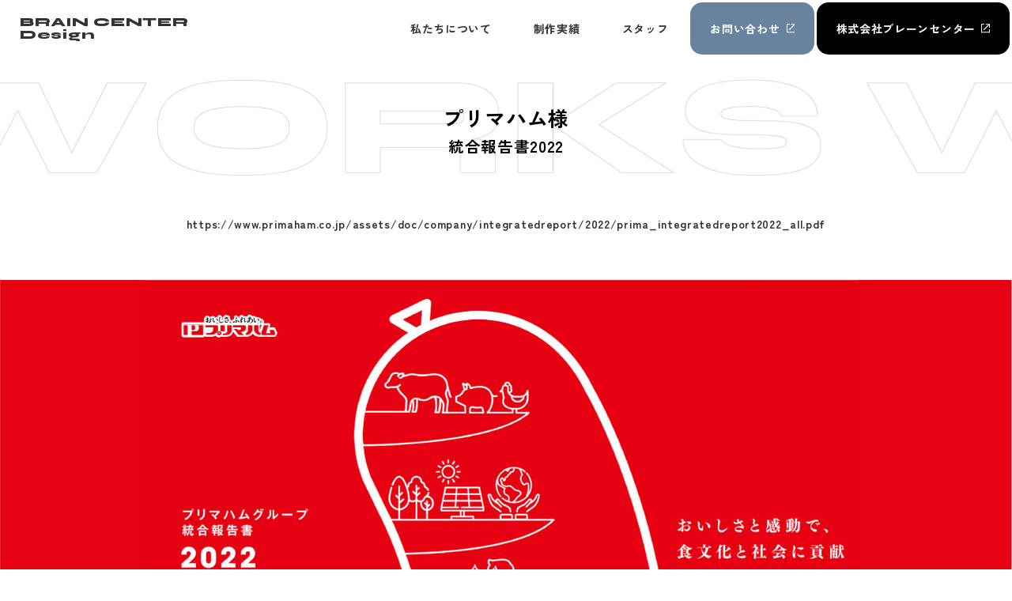

--- FILE ---
content_type: text/html; charset=utf-8
request_url: https://design.braincenter.co.jp/2022/12/16/post-55.html
body_size: 3696
content:
<!DOCTYPE html>
<html lang="ja" itemscope itemtype="http://schema.org/WebPage">
<head>
<meta charset="UTF-8">
<title>プリマハム様 統合報告書2022 | BRAIN CENTER Design</title>
<meta name="description" content="プリマハム様の統合報告書2022をデザインしました">
<meta name="keywords" content="">
<meta name="viewport" content="width=device-width,initial-scale=1">
<meta http-equiv="X-UA-Compatible" content="IE=edge">
<link rel="shortcut icon" href="https://design.braincenter.co.jp/images/favicon.ico">
<link rel="apple-touch-icon" sizes="180x180" href="/images/apple-touch-icon.png">
<link rel="start" href="https://design.braincenter.co.jp/">
<link rel="canonical" href="https://design.braincenter.co.jp/2022/12/16/post-55.html" />
<!-- Open Graph Protocol -->
<meta property="og:type" content="article">
<meta property="og:locale" content="ja_JP">
<meta property="og:title" content="プリマハム様 | BRAIN CENTER Design">
<meta property="og:url" content="https://design.braincenter.co.jp/2022/12/16/post-55.html">
<meta property="og:description" content="プリマハム様の統合報告書2022をデザインしました">
<meta property="og:site_name" content="BRAIN CENTER Design">
<meta property="og:image" content="https://design.braincenter.co.jp/.assets/thumbnail/prima_report2022_01-1200wi.jpg">
<meta name="twitter:card" content="summary_large_image">
<meta name="twitter:site" content="@">
<meta name="twitter:title" content="プリマハム様">
<meta name="twitter:description" content="プリマハム様の統合報告書2022をデザインしました">
<meta name="twitter:image" content="https://design.braincenter.co.jp/.assets/thumbnail/prima_report2022_01-1200wi.jpg">

<!-- Microdata -->
<meta itemprop="description" content="プリマハム様の統合報告書2022をデザインしました">
<link itemprop="url" href="https://design.braincenter.co.jp/2022/12/16/post-55.html">
<link itemprop="image" href="https://design.braincenter.co.jp/.assets/thumbnail/prima_report2022_01-1200wi.jpg">
<link itemprop="image" href="https://design.braincenter.co.jp/images/ogimage.jpg">
<link rel="stylesheet" type="text/css" href="//cdnjs.cloudflare.com/ajax/libs/meyer-reset/2.0/reset.css">
<link rel="stylesheet" href="/shared/css/common.css">
<link rel="stylesheet" href="/shared/css/contents_module.css">
<link rel="stylesheet" href="/shared/css/header.css">
<link rel="stylesheet" href="/shared/css/footer.css">
<!-- Google Tag Manager -->
<script>(function(w,d,s,l,i){w[l]=w[l]||[];w[l].push({'gtm.start':
new Date().getTime(),event:'gtm.js'});var f=d.getElementsByTagName(s)[0],
j=d.createElement(s),dl=l!='dataLayer'?'&l='+l:'';j.async=true;j.src=
'https://www.googletagmanager.com/gtm.js?id='+i+dl;f.parentNode.insertBefore(j,f);
})(window,document,'script','dataLayer','GTM-PKSMMKT');</script>
<!-- End Google Tag Manager -->
<script>
/*=============================================================
 footer copyright
=============================================================*/
function xSetThisYear(){
	myDate = new Date();
	myYear = myDate.getFullYear();
	document.write(""+myYear);
}
</script>

<link rel="stylesheet" href="/css/work_.css">
</head>
<body class="workDetail">
<div id="fb-root"></div>
<script async defer crossorigin="anonymous" src="https://connect.facebook.net/ja_JP/sdk.js#xfbml=1&version=v9.0" nonce="T6PV9StE"></script>
<header id="top-head">
    <div class="inner">
        <div id="mobile-head">
            <p class="logo"><a href="/">BRAIN CENTER <br>Design</a></p>
            <div id="nav-toggle">
                <div>
                    <span></span>
                    <span></span>
                </div>
            </div>
        </div>
        <nav id="global-nav">
            <ul>
                <li><a href="/aboutus.html"><span data-text="私たちについて">私たちについて</span></a></li>
                <li><a href="/list.html"><span data-text="制作実績">制作実績</span></a></li>
                <li><a href="/staff/"><span data-text="スタッフ">スタッフ</span></a></li>
                <li><a href="https://www.braincenter.co.jp/contact/contact.html" target="_blank"><span data-text="お問い合わせ">お問い合わせ</span></a></li>
                <li><a href="https://www.braincenter.co.jp/" target="_blank"><span data-text="株式会社ブレーンセンター">株式会社ブレーンセンター</span></a></li>
            </ul>
        </nav>
    </div>
</header>

  <section class="UL-mainArea wysiwyg">
    <div class="pages__header">
    	<h1 class="ttl_works"><em class="eachTextAnime">プリマハム様</em><em class="eachTextAnime">統合報告書2022</em>
	 	</h1>
  	</div>
    <div class="mt-container">
            <div class="entry__text">
        	        <p><a title="https://www.primaham.co.jp/assets/doc/company/integratedreport/2022/prima_integratedreport2022_all.pdf" href="https://www.primaham.co.jp/assets/doc/company/integratedreport/2022/prima_integratedreport2022_all.pdf" target="_blank" rel="noopener">https://www.primaham.co.jp/assets/doc/company/integratedreport/2022/prima_integratedreport2022_all.pdf</a></p><p class="mt-be-image"><img src="https://design.braincenter.co.jp/.assets/prima_report2022_01.jpg" alt="" width="1280" height="650" class="asset asset-image" style="max-width:100%;height:auto;display:block"/></p><p class="mt-be-image"><img src="https://design.braincenter.co.jp/.assets/prima_report2022_02.jpg" alt="" width="1280" height="650" class="asset asset-image" style="max-width:100%;height:auto;display:block"/></p><p class="mt-be-image"><img src="https://design.braincenter.co.jp/.assets/prima_report2022_03.jpg" alt="" width="1280" height="631" class="asset asset-image" style="max-width:100%;height:auto;display:block"/></p><p class="mt-be-image"><img src="https://design.braincenter.co.jp/.assets/prima_report2022_04.jpg" alt="" width="1280" height="631" class="asset asset-image" style="max-width:100%;height:auto;display:block"/></p><p class="mt-be-image"><img src="https://design.braincenter.co.jp/.assets/prima_report2022_05.jpg" alt="" width="1280" height="631" class="asset asset-image" style="max-width:100%;height:auto;display:block"/></p><p class="mt-be-image"><img src="https://design.braincenter.co.jp/.assets/prima_report2022_06.jpg" alt="" width="1280" height="631" class="asset asset-image" style="max-width:100%;height:auto;display:block"/></p><p style="text-align: center;">印刷はせず、WebサイトのみにPDFを掲載する前提だったため、 <br>画面で見やすいよう、大胆でメリハリのあるデザインを意識しました。 <br>また、全体にわたってイラストを使用することで親しみやすい印象にしました。</p>
        
    <div class="fb-like-Btn">
		<iframe src="https://www.facebook.com/plugins/like.php?href=https%3A%2F%2Fdesign.braincenter.co.jp%2F2022%2F12%2Fpost-57.html&width=450&layout=standard&action=like&size=small&share=false&height=35&appId" width="330" height="35" style="border:none;overflow:hidden" scrolling="no" frameborder="0" allowfullscreen="true" allow="autoplay; clipboard-write; encrypted-media; picture-in-picture; web-share"></iframe>
	</div>
    <div class="sharebtns">
			<span>Share on </span>
			<div class="sharebtns_list">
			<a href="https://twitter.com/share?url=https://design.braincenter.co.jp/2022/12/16/post-55.html" rel="nofollow" target="_blank"><img src="/images/icon_tw-new.png" alt="Twitterでシェア"></a>
			<a data-pin-do="buttonPin" href="https://www.pinterest.com/pin/create/button/?url=https://design.braincenter.co.jp/2022/12/16/post-55.html" data-pin-custom="true" target="_blank"><img src="/images/icon_pin-new.png" alt="pintarestでシェア"></a>	
			<a href="https://note.com/intent/post?url=https://design.braincenter.co.jp/2022/12/16/post-55.html" target="_blank" rel="noopener"><img src="/images/icon_note-new.png" alt="noteで書く"></a>
			<a href="http://www.facebook.com/share.php?u=https://design.braincenter.co.jp/2022/12/16/post-55.html" rel="nofollow" target="_blank"><img src="/images/icon_fb-new.png" alt="facebookでシェア"></a>
			</div>
		</div>
    </div>
  </section>
<aside>
	<div class="mt-container">
		<h2>同じジャンルの実績を見る</h2>
		<div class="toList"><a href="/list.html">実績一覧へ</a></div>
		
            <ul class="entryList__card">
            <li class="entryList__textWrap"><a href="https://design.braincenter.co.jp/2025/08/22/post-70.html">
          <div class="workImg"><div><img src="https://design.braincenter.co.jp/.assets/_nissin_sus_web_2025_top.jpg" alt=""><span class="more">詳しく見る</span></div></div>          <span class="title">日清食品ホールディングス株式会社様<br>サステナビリティサイト</span>
          
		          </a></li>
                <li class="entryList__textWrap"><a href="https://design.braincenter.co.jp/2024/12/26/post-69.html">
          <div class="workImg"><div><img src="https://design.braincenter.co.jp/.assets/netone_top-min.jpg" alt=""><span class="more">詳しく見る</span></div></div>          <span class="title">ネットワンシステムズ株式会社様<br>統合報告書／サステナビリティ報告書</span>
          
		          </a></li>
                <li class="entryList__textWrap"><a href="https://design.braincenter.co.jp/2024/12/24/post-68.html">
          <div class="workImg"><div><img src="https://design.braincenter.co.jp/.assets/sapporo_sus_2024_top-min.jpg" alt=""><span class="more">詳しく見る</span></div></div>          <span class="title">サッポロホールディングス株式会社様<br>サステナビリティブック 2024</span>
          
		          </a></li>
                <li class="entryList__textWrap"><a href="https://design.braincenter.co.jp/2024/11/28/post-67.html">
          <div class="workImg"><div><img src="https://design.braincenter.co.jp/.assets/woks_nissin_main-min.jpg" alt=""><span class="more">詳しく見る</span></div></div>          <span class="title"> 株式会社 日新様<br>コーポレートサイト</span>
          
		          </a></li>
            </ul>
        </div>
</aside>

<footer id="footer">
	<p id="pageTop"><a href="#">ページトップ</a></p>
	<section id="footerLink">
    <ul>
        <li><a href="/aboutus.html">私たちについて</a></li>
        <li><a href="/list.html">制作実績</a></li>
        <li><a href="/staff/">スタッフ</a></li>
        <li><a href="https://saiyo.braincenter.co.jp/" target="_blank">採用情報</a></li>
    </ul>
    <div class="ttl_contact"><a href="https://www.braincenter.co.jp/contact/contact.html" target="_blank"><span>Contact</span>お気軽にご相談ください</a></div>
    <ul>
        <li><a href="https://www.wantedly.com/companies/company_6292277" target="_blank">Wantedly</a></li>
        <li><a href="https://www.braincenter.co.jp/" target="_blank">株式会社ブレーンセンター</a></li>
    </ul>
	</section><!--/#sec03-->
    <p id="footerCopy">&copy; BRAIN CENTER INC.</p>
</footer>
<script src="https://ajax.googleapis.com/ajax/libs/jquery/3.6.0/jquery.min.js"></script>
<script src="/shared/js/common.js"></script>

<script>
$(document).ready(function(){
    TweenMax.staggerFromTo(".entry__title", 1 , {transform: "translateY(50px)",opacity:0}, {ease: Power4.easeOut,transform: "translateY(0)",opacity:1}, 0.2 );
	TweenMax.staggerFromTo(".entry__text>*", 1 , {transform: "translateY(50px)",opacity:0}, {ease: Power4.easeOut,transform: "translateY(0)",opacity:1, delay: 0.5}, 0.2 );
});
</script>
</body>
</html>


--- FILE ---
content_type: text/css
request_url: https://design.braincenter.co.jp/shared/css/common.css
body_size: 615
content:
@charset "utf-8";
/* CSS Document */

/* reset style
-------------------------------------------------------------*/
*{padding:0;margin:0;}
*,
*::before,
*::after{box-sizing: border-box;}
html{-webkit-text-size-adjust:100%; height:100%;}
body{-webkit-font-smoothing: antialiased; height:100%;}
section,article,aside,hgroup,header,footer,nav,figure,figcaption,summary{display:block;}
article{line-height:1.5;}

ol,ul,dl,li,dt,dd{list-style:none;}
img, picture, video, canvas, svg {display:block; max-width:100%; vertical-align:top; height:auto; border:none;}

h1,h2,h3,h4,h5,h6{font-size:100%; overflow-wrap: break-word;}
p{overflow-wrap: break-word;}

sup,sub{height:0;line-height:1; vertical-align:baseline; margin:0 1px; position:relative;}
sup{bottom:0.7ex;}
sub{top:0.1ex;}
table, th, td{border-collapse: collapse;}
input, button, textarea, select {font: inherit;}

a{display: block;}



body{
    color:#333333;
    font:normal normal 15px/1 "ヒラギノ角ゴ ProN", "Hiragino Kaku Gothic ProN", heisei-kaku-gothic-std, 'Noto Sans JP', sans-serif;
    font-feature-settings:"pwid";
    letter-spacing:0.05em;
    background:#242C2C;
    text-align:left;
}
/* rest
------------------------------------------------------------ */
.clearfix:after {
    content: "";
	display: block;
    clear: both;
}
.clearfix:before {
    content: "";
    display: block;
    clear: both;
}
.clearfix {
    display: block;
}

--- FILE ---
content_type: text/css
request_url: https://design.braincenter.co.jp/shared/css/contents_module.css
body_size: 6586
content:
@charset "utf-8";
/* CSS Document */

@import url('https://fonts.googleapis.com/css2?family=Syne:wght@800&family=Zen+Kaku+Gothic+New:wght@700&display=swap');

/*=====================================================================
 setting
=====================================================================*/
:root {
    --primary-color: #000;
	--colorNormal: #333;
	--fontSyne: 'Syne', sans-serif;
	--fontZenKakuGothic: 'Zen Kaku Gothic New', sans-serif;
	--fontBold: 800;
	--ttlMarginTop:70px;
	--marginTop:60px;
	--mAuto: 0 auto;
	--bdrGray: #ebebeb;
	--bdrDarkGray: #c8c8c8;
	--bgColor01: #f4f3ea;
	--fontSizeVariable: calc(24px + ((1vw - 0.768rem) * 0.63291)); /* 1400/28 - 768/24 */
	--iconArrow: url("/shared/img/icon_arrow.png") no-repeat;
	--iconArrow-w: url("/shared/img/icon_arrow_w.png") no-repeat;
	--iconBlank: url("/shared/img/icon_blank.png") no-repeat;
	--iconPdf: url("/shared/img/icon_pdf.png") no-repeat;
	--iconDl: url("/shared/img/icon_dl.png") no-repeat;
	--iconTableArw: url(/shared/img/icon_table-arw.png) no-repeat;
}

/*=====================================================================
 base
=====================================================================*/
html {
    font-size: 62.5%;
}
body{
    color: var(--colorNormal);
    font:normal normal 14px/1 'Zen Kaku Gothic New', sans-serif;
    font-weight: 700;
    font-feature-settings: "pwid";
    letter-spacing: 0.05em;
    background: #242C2C;
    text-align: left;
}

/* a Element
--------------------------------------------------------------*/
a {
	color: var(--colorNormal);
	text-decoration:none;
}
a.inline {
    color: var(--primary-color);
    text-decoration: none!important;
	display: inline;
}
a:visited {
    color: #999;
}

/* contents
-------------------------------------------------------------*/
.contents{
	max-width: 1098px;
    margin: var(--mAuto);
    padding: 0 40px;
	line-height:1.85;
	margin-top:76px;
	padding-bottom:100px;
}
.contents p + p{margin-top: 1.8em;}

/* section
-------------------------------------------------------------*/
/*
section:not(:first-child){margin-top: 100px;}
section>section{margin-top: 48px!important;}
section>section>section{margin-top: 34px!important;}
*/
/*=====================================================================
 text
=====================================================================*/
.textBold{font-weight:bold;}
.textNormal{font-weight:normal !important;}

.nowrap,
.nowrap-pc{white-space:nowrap;}
.textBreak{word-break:break-all;}

.small{font-size:100%;}
.textSS{font-size:75%;}/* 12px */
.textS{font-size:87.5%;} /* 14px */
.textL{font-size:112.5%;} /* 18px */
.textLL{font-size:125%;}/* 20px */

/* figcaption
--------------------------------------------------------------*/
figure figcaption,
.ttl-fig,
.ttl-table {
	font-size:1.4rem;
	line-height:1.5;
	display:block;
	padding-top:8px;
}
/* atn
--------------------------------------------------------------*/
.text-atn,
.text-atnNum{
	font-size:1.4rem;
	line-height:1.6;
	margin-top:25px;
}
.text-atn:not(ul):not(ol),
.text-atn li{
	text-indent:-1.4em;
	margin-left:1.4em;
}
.text-atnNum:not(ul):not(ol),
.text-atnNum li{
	text-indent:-2em;
	margin-left:2em;
}
.text-atn li+li,
.text-atnNum li+li{margin-top: .6em;}

/*=====================================================================
 ttl
=====================================================================*/
[class^="ttl-"]+[class^="ttl-"],
[class^="ttl-"]+p,
[class^="ttl-"]+ul,
[class^="ttl-"]+[class^="col-"],
[class^="ttl-"]+.sp-table-scroll,
[class^="ttl-"]+.table-default,
[class^="ttl-"]+.box-toggle,
[class^="ttl-"]+figure,
[class^="ttl-"]+[class^="boxed-"]{margin-top: 34px;}

/* h1
--------------------------------------------------------------*/
h1{
	font-size: var(--fontSizeVariable);
	line-height: 1.1;	
}

/* h2
--------------------------------------------------------------*/
.ttl-h2{
	font-family: var(--fontfamily);
	font-size: 2.2rem;
	font-weight: var(--fontBold);
	line-height: 1.3;
	padding-bottom: 18px;
	border-bottom: 1px solid var(--primary-color);
	margin-top: var(--ttlMarginTop);
}

/* h3
--------------------------------------------------------------*/
.ttl-h3{
	font-family: var(--fontfamily);
	font-size: 1.7rem;
	font-weight: var(--fontBold);
	background-color: var(--bgColor01);
	padding: 10px 10px;
	box-sizing: border-box;
	line-height: 1.3;
	margin-top: var(--ttlMarginTop);
	margin-top: 34px;
}

/* h4
--------------------------------------------------------------*/
.ttl-h4{
	font-family: var(--fontfamily);
	font-size: 1.6rem;
	font-weight: var(--fontBold);
	color: var(--primary-color);
	line-height: 1.3;
	margin-top: var(--ttlMarginTop);
}

/* h5
--------------------------------------------------------------*/
.ttl-h5{
	font-family: var(--fontfamily);
	font-size: 1.5rem;
	font-weight: var(--fontBold);
	color: var(--primary-color);
	line-height: 1.3;
	margin-top: var(--ttlMarginTop);
}

/* ttl-fig
--------------------------------------------------------------*/
.ttl-fig{
	font-weight: var(--fontBold);	
	line-height: 1.3;
}

/* ttl-related
--------------------------------------------------------------*/
.ttl-related{
	font-family: var(--fontfamily);
	font-size: 2.0rem;
	font-weight: var(--fontBold);	
	line-height: 1.3;
	padding-bottom: 10px;
	border-bottom: 1px solid var(--bdrDarkGray);
	margin-bottom: 34px;
}

/* lead
--------------------------------------------------------------*/
.lead{
	font-family: var(--fontfamily);
	font-size:2.0rem;
	line-height:1.6;
	font-weight:bold;	
}
.lead+[class^="ttl-"]{margin-top: var(--ttlMarginTop);}

/* catch
--------------------------------------------------------------*/
.catch{
	font-family: var(--fontfamily);
	font-size:3.6rem;
	line-height:1.6;
	font-weight:bold;	
}
.catch+[class^="ttl-"]{margin-top: var(--ttlMarginTop);}

/*=====================================================================
 link
=====================================================================*/
/* base setting
-------------------------------------------------------------*/
.link-arw a,
a.link-arw,
a .link-arw,
a[href^="#ac"],
.link-btn a>span,
a.link-btn>span{
	color:var(--colorNormal);
	line-height:1.4;
	display:inline-block;
	padding:2px 0 2px 0;
	position:relative;
	text-decoration: none;
}
.link-btn a,
a.link-btn{background: #fff;}
a[href^="#ac"]::after{
	transform: rotateZ(90deg);
	top: calc(0.8em - 5px);
}
a.img-arw:hover .link-arw,
.link-arw a:hover,
.link-arw:hover,
a[href^="#ac"]:hover{
	color:var(--primary-color);
	text-decoration: underline;
}
.link-arw a::after,
a.link-arw::after,
a .link-arw::after,
a[href^="#ac"]::after,
.link-btn a>span::after,
a.link-btn>span::after{
	content: "";
	display: inline-block;
	width: 6px;
	height: 10px;
	background: var(--iconArrow) no-repeat;
	background-size: 6px 10px;
	margin: 0 10px 1px;
}
.link-btn a>span::after,
a.link-btn>span::after{margin: 0 10px -2px}

/* link-icon
-------------------------------------------------------------*/
/* base setting */
a[target="_blank"],a[href$=".pdf"] .size,a.iconPdf .size{position: relative;}
a[target="_blank"]::after, a[href$=".pdf"] .size::before, a.iconPdf .size::before, .link-btn a[target="_blank"]>span::after, .link-btn a[href$=".pdf"]>span::after, a[target="_blank"].link-btn>span::after, a[target=".pdf"].link-btn>span::after{
	content: '';
	display: inline-block;
	margin: 0 5px 0 10px;
	margin-bottom: -3px;
}
.link-btn a:after,
.noIcon a:after{content: none;}

/* blank */
a[target="_blank"]::after,
.link-btn a[target="_blank"]>span::after,
a[target="_blank"].link-btn>span::after{
	background: var(--iconBlank);
	background-size: 10px 10px;
	width: 10px;
	height: 10px;
	margin-bottom: 1px;
}
figure a[target="_blank"]::after{
    background: none;
}

/* pdf */
a[href$=".pdf"] .size::before,
a.iconPdf::after,
.link-btn a[href$=".pdf"]>span::after,
a[target=".pdf"].link-btn>span::before{
	background: var(--iconPdf);
	background-size: 14px 18px;
	width: 14px;
	height:18px;
	margin-bottom: -2px;
}
a[href$=".pdf"]::after{
	content: none;
	background:none;
} 

/* DL */
.dl a[href$=".zip"]::after,
.link-btn .dl a[href$=".zip"]>span::after{
	background: var(--iconDl);
	background-size: 11px 13px;
	width: 11px;
	height:13px;
	margin-bottom: -2px;
}

/* link-flow
-------------------------------------------------------------*/
.innerLink-flow,
.link-flow{
	display:flex;
	flex-wrap:wrap;
	align-items:flex-start;
	margin-left:-3.0rem;
	margin-top: 5px;
}
.link-flow li,
.innerLink-flow li {margin-left:3.0rem;}
.link-list li + li{margin-top: .8rem;}

/*=====================================================================
 link-btn
=====================================================================*/
/* btn setting
-------------------------------------------------------------*/
[class^="link-btn"]>*+*{margin-top: .4em;}

.link-btn.btnCenter{
	width: 50%;
	margin: var(--mAuto);
}

.link-btn a,
a.link-btn{
	display: inline-block;
	font-family: var(--fontfamily);
	font-size: 1.6rem;
	font-weight: var(--fontBold);	
	width: 100%;
	line-height: 1.4;
	box-sizing: border-box;
	transition:all .3s;
	border: 1px solid #999;
}
.link-btn a>span,
a.link-btn>span{
	display: flex;
	align-items: center;
	padding: 0 3.0rem;
	min-height: 7.4rem;	
	box-sizing:border-box;
}

.link-btn a:hover,
a.link-btn:hover{
	color: var(--colorNormal);
	background: var(--bgColor01);
	text-decoration: none!important;
}

/*=====================================================================
 list
=====================================================================*/
[class^="list-"]+[class^="list-"]{margin-top:1em;}
[class^="list-"]>li>span{
	font-weight: bold;
	display: block;
	margin-bottom: .6em;
}
/* list-circle
-------------------------------------------------------------*/
.list-circle {
	line-height:1.6;
	margin-top:20px;
}
.list-circle>li {
	padding-left:.8em;
	margin-top:.8em;
	position:relative;
}
.list-circle>li::before {
	content:"";
	background:var(--primary-color);
	display:block;
	width:0.5em;
	height:0.5em;
	border-radius:100%;
	position:absolute;
	top:0.6em;
	left:0;
}
.table-default .list-circle,
.table-default .list-circle>li{margin-top: 0;}

/* list-num
-------------------------------------------------------------*/
.list-num{
	line-height:1.4;	
	margin-top:20px;
	margin-left:1em;
}
.list-num>li{
	list-style-type:decimal;
	margin-top:1em;
}

/*=====================================================================
 col
=====================================================================*/
p+[class^="col-"],
[class^="col-"]+[class^="col-"]{margin-top:var(--marginTop);}	
[class^="col-"]{
	display:flex;
	flex-wrap:wrap; 
}
[class^="col-"]>*{
	box-sizing:border-box;
	margin-top:46px;
	margin-left:46px;
}
[class^="col-"].link-arw,.link-arw[class^="col-"]{margin-top: 0;}
[class^="col-"].link-arw>*,.link-arw[class^="col-"]>*{margin-top:5px!important;}

.col-2>*{width:calc((99.9999% - 46px) / 2);}
.col-3>*{width:calc((99.9999% - 92px) / 3);}
.col-2>*:nth-child(2n+1),
.col-3>*:nth-child(3n+1){margin-left:0;}
.col-2>*:nth-child(-n+2),
.col-3>*:nth-child(-n+3){margin-top:0;}

/* col-clm
-------------------------------------------------------------*/
.col-2.col-clm2-1>*:nth-child(odd),
.col-2.col-clm1-2>*:nth-child(even){width:calc((99.9999% - 92px) / 3 * 2 + 46px);}
.col-2.col-clm2-1>*:nth-child(even),
.col-2.col-clm1-2>*:nth-child(odd){width:calc((99.9999% - 92px) / 3);}
.col-2.col-clm3-1>*:nth-child(odd),
.col-2.col-clm1-3>*:nth-child(even){width:calc((99.9999% - 138px) / 4 * 3 + 92px);}
.col-2.col-clm3-1>*:nth-child(even),
.col-2.col-clm1-3>*:nth-child(odd){width:calc((99.9999% - 138px) / 4);}

/*=====================================================================
 box
=====================================================================*/
[class^="boxed-bdr"]+[class^="boxed-bdr"]{margin-top:4em;}
[class^="boxed-bdr"]>[class^="col-"],
[class^="boxed-bdr"]>[class^="col-"]{margin-bottom: 0;}

[class^="boxed-bdr"]{
	padding: 40px;
	box-sizing: border-box;
	border:1px solid var(--bdrDarkGray)
}
[class^="boxed-"]>.boxed-ttl,
[class^="boxed-"] .boxed-ttl{
	color: var(--primary-color);
	font-family: var(--fontShippori);
	font-weight: var(--fontBold);
	font-size: 2.0rem;
	margin-bottom: 30px;
}

/* colorBox */
.colorBox{
	padding: 40px;
	box-sizing: border-box;
	background: var(--bgColor01);
}
.colorBox .colorBox-ttl{
	font-family: var(--fontShippori);
	font-weight: var(--fontBold);
	font-size: 2.4rem;
	margin-bottom: 10px;
}

/*=====================================================================
 table / dl
=====================================================================*/
/* table-default 
-------------------------------------------------------------*/
.sp-table-scroll+.sp-table-scroll,
.table-default+.sp-table-scroll,
.sp-table-scroll+.table-default{margin-top: 100px;}
.table-default caption{
	font-family: var(--fontShippori);
	font-size: 1.6rem;
	font-weight: var(--fontBold);
	margin-bottom: 5px;
	text-align: left;
}

.table-default{
	line-height: 1.4;
	width:100%;
	border-collapse:collapse;
	margin-top: 20px;
	border-top:1px solid #c8c8c8;
}
.table-default th,
.table-default td{
	background-color:#fff;
	padding:10px;
	border-right:1px solid #c8c8c8;
	border-bottom:1px solid #c8c8c8;
	border-left:1px solid #c8c8c8;
}
.table-default .bdrT{border-top:1px solid var(--bdrDarkGray);}
.table-default .bdrR{border-right:1px solid var(--bdrDarkGray);}
.table-default .bdrB{border-bottom:1px solid var(--bdrDarkGray);}
.table-default .bdrL{border-left:1px solid var(--bdrDarkGray);}
.table-default th{font-weight:normal;}
.table-default th:first-child,
.table-default td:first-child{border-left:none;}
.table-default th:last-child,
.table-default td:last-child{border-right:none;}
.table-default thead th{
	text-align:center;
	font-weight:normal;
}
.table-default thead th,
.table-default .ttl{background-color:var(--bgColor01);}
.table-default .bg,
.table-default .bg th,
.table-default .bg td{background-color:#f7f7f2;}

/*=====================================================================
 toggle
=====================================================================*/
/* toggle-set
--------------------------------------------------------------*/
.toggle-set .toggle-btn,
.toggle-set .toggle-close{
	cursor:pointer;
	-webkit-user-select:none;
	-moz-user-select:none;
	-ms-user-select:none;
	user-select:none;
}
.toggle-set>.toggle-box{display:none;}
.toggle-set.open>.toggle-box{display:block;}

/* toggle-sp */
.toggle-sp .toggle-btn{cursor:auto;}
.toggle-sp .toggle-close{display:none;}
.toggle-sp>.toggle-box{display:block;}
.sp-noLink{}

/* delete JS Style */
@media only screen and (min-width:768px){
.toggle-sp>.toggle-box{display:block !important;}
}

/* box-toggle
--------------------------------------------------------------*/
.box-toggle{}
.box-toggle+.box-toggle{margin-top:1px;}
.box-toggle .toggle-btn,
.box-toggle .toggle-close{transition:.3s;}
.box-toggle>.toggle-btn{
	line-height:1.4;
	box-sizing:border-box;
	display:table;
	width:100%;
	background-color: var(--bgColor01);
	position:relative;
}
.box-toggle>.toggle-btn>span{
	box-sizing:border-box;
	display:table-cell;
	vertical-align:middle;
	height:80px;
	padding:15px 40px 15px 20px;
}
.box-toggle>.toggle-btn>span>span{
	color: var(--primary-color);
	font-weight: var(--fontBold);
	padding-right: 10px;
}
.box-toggle>.toggle-btn:after,
.box-toggle>.toggle-btn:before{
	content:"";
	background-color:#000;
	display:block;
	width:9px;
	height:1px;
	margin-top:-1px;
	position:absolute;
	top:50%;
	right:30px;
	transition:all 0.3s ease;
}
.box-toggle>.toggle-btn:after{transform:rotate(90deg);}
.box-toggle.open>.toggle-btn:after{transform:rotate(0);}
.box-toggle>.toggle-box{display:none;}
.box-toggle.open>.toggle-box{
	display:block;
	padding:34px 20px;
}
.box-toggle.open>.toggle-box .answer{
	display: flex;
}
.box-toggle.open>.toggle-box .answer .num{
	color: #e50013;
	font-weight: var(--fontBold);
	margin-right: 10px;
}
/*=====================================================================
 tabs
=====================================================================*/
/* tab-set
--------------------------------------------------------------*/
.tab-set{}

/* tab-btn */
.tab-btn{
	line-height:1.25;
	font-size:100%;
	font-weight:bold;
	display:flex;
	justify-content:space-between;
	flex-wrap:nowrap;
	margin-bottom:20px;
}
.tab-btn>li{
	font-size:1.5rem;
	background-color:var(--bgColor01);
	box-sizing:border-box;
	min-height:35px;
	width:calc((100% - 5px) / 5);
}
.tab-btn a{
	color:#666;
	display:table;
	width:100%;
	height:100%;
	box-sizing:border-box;
	text-decoration:none;
	border-bottom: 3px solid var(--bgColor01);
}
.tab-btn a:hover{
	color:#fff;
	background:#8c531f;
	border-bottom: 3px solid #663300;
}
.tab-btn a.act{
	color:#fff;
	background-color:#8c531f;
	border-bottom: 3px solid #663300;
}
.tab-btn a>span{
	display:table-cell;
	text-align:center;
	vertical-align:middle;
	padding:4px;
}
/* tab-panel */
.tab-set .tab-panel{display:none;}
.tab-set .tab-panel.act{display:block;}

/*=====================================================================
 news
=====================================================================*/
.news-list dt{
	font-size: 1.5rem;
  padding: 20px 0 6px 0;	
}
.news-list dt>span{
	display: inline-block;
	font-size: 1.2rem;
	line-height: 1.2;
	color: var(--primary-color);
	border: 1px solid var(--primary-color);
	background: #fff;
	padding: 2px 5px;
	min-width: 120px;
	box-sizing: border-box;
	text-align: center;
	margin-left: 10px;
}
/* newsArea */
#newsArea .news-list dt{
	white-space: nowrap;
	width: 90px;
	padding: 0 120px 0 0;
	position: relative;
}
#newsArea .news-list dd {
	margin-top: -1.7em;
	padding: 0 0 20px 235px;
}
#newsArea .news-list dt span {
	line-height: 20px;
	white-space: nowrap;
	display: inline-block;
	text-align: center;
	vertical-align: middle;
	width: 111px;
	position: absolute;
	top: 3px;
	right: -100px;
}

/*=====================================================================
 seclect-box
=====================================================================*/
.seclect-box{
	position: relative;
  width: 244px;
  margin: 20px 0 20px;	
}
.seclect-box:after{
  position: absolute;
  top: 50%;
  right: 15px;
	width: 6px;
	height: 10px;
	background: var(--iconArrow) no-repeat;
	background-size: 6px 10px;
	transform: rotateZ(90deg);
	margin: -3px 10px 0;	
  pointer-events: none;
  content: ""; 
 }
.seclect-box .pulldown{
  appearance: none; 
  width: 244px;
  height: 47px;
  background-color: #fff;
  border: 1px solid var(--bdrDarkGray);
  padding: 10px 30px;
  cursor: pointer;
}
::-ms-expand {
  display: none;
}


/*=====================================================================
    Add
=====================================================================*/
.pcHide{
	display: none;
}
section [class^="ttl_"]{
    position: relative;
    max-width: 100%;
    min-height: 173px;
    font-size: 26px;
    text-align: center;
    width: 100%;
    box-sizing: border-box;
    background-size: auto 100%;
    animation: bg-slider 123s linear infinite;
    animation-duration: 123s;
    animation-timing-function: linear;
    animation-delay: 0s;
    animation-iteration-count: infinite;
    animation-direction: normal;
    animation-fill-mode: none;
    animation-play-state: running;
    animation-name: bg-slider;
    margin: 0 0 50px;
}
@keyframes bg-slider {
	from {background-position: 0 0;}
    to {background-position: -3352px 0;}
}
@media only screen and (max-width:1440px){
    section [class^="ttl_"]{
        min-height: 123px;
    }
}

section [class^="ttl_"] em{
    position: absolute;
    top: 50%;
    left: 50%;
    transform: translate(-50%,-50%);
    color: #fff;
}
section h2.ttl_new{
    background: url("/shared/img/titlebg_news.png") repeat-x 0 0;
    background-size: auto 100%;
}
section h2.ttl_print{
    background: url("/shared/img/titlebg_print.png") repeat-x 0 0;
    background-size: auto 100%;
}
section h2.ttl_web{
    background: url("/shared/img/titlebg_web.png") repeat-x 0 0;
    background-size: auto 100%;
}
section h2.ttl_other{
    background: url("/shared/img/titlebg_others.png") repeat-x 0 0;
    background-size: auto 100%;
}
section .ttl_about{
    background: url("/shared/img/titlebg_about.png") repeat-x 0 0;
    background-size: auto 100%;
}
section .ttl_work{
    background: url("/shared/img/titlebg_work.png") repeat-x 0 0;
    background-size: auto 100%;
}
section .ttl_staff{
    background: url("/shared/img/titlebg_staff.png") repeat-x 0 0;
    background-size: auto 100%;
}


.eachTextAnime span{opacity: 0; width: 100%;}
.eachTextAnime.appeartext span{ animation:text_anime_on 1s ease-out forwards; }
@keyframes text_anime_on {
  0% {opacity:0;}
  100% {opacity:1;}
}
@media screen and (max-width: 1023px) {
    section [class^="ttl_"]{
        min-height: 88px;
    }



}



/*+++++++++++++++++++++++++++++++++++++++++++++++++++++++++++++
 PC-large
+++++++++++++++++++++++++++++++++++++++++++++++++++++++++++++*/
@media (min-width:1920px){
	
}
/*+++++++++++++++++++++++++++++++++++++++++++++++++++++++++++++
 Tab
+++++++++++++++++++++++++++++++++++++++++++++++++++++++++++++*/
@media only screen and (max-width:1023px){
	
}
/*+++++++++++++++++++++++++++++++++++++++++++++++++++++++++++++
 Smartphones
+++++++++++++++++++++++++++++++++++++++++++++++++++++++++++++*/
@media only screen and (max-width:767px){
	.pcHide{display: block;} .spHide{display: none;}
	/* contents
	-------------------------------------------------------------*/
	.contents{
		margin-top:40px;
		padding:0 4%;
	}
	
	/* section
	-------------------------------------------------------------*/
	/*section + section{margin-top:60px!important;}*/
	
	/*=====================================================================
	 ttl
	=====================================================================*/
	[class^="ttl-"]+[class^="ttl-"],
	[class^="ttl-"]+p,
	[class^="ttl-"]+.sp-table-scroll,
	[class^="ttl-"]+.table-default,
	[class^="ttl-"]+.box-toggle,
	[class^="ttl-"]+[class^="boxed-"]{margin-top: 25px;}
	
	/*=====================================================================
	 col
	=====================================================================*/
	[class^="col-"]+[class^="col-"]{margin-top:60px;}	
	.col-2,.col-3{
		display:flex;
		flex-wrap:wrap;
	}	
	.col-2>*, .col-3>*{margin-top: 0;}	
	.col-2>*:nth-child(n),.col-3>*:nth-child(n){
		width:100%;
		margin-left:0;
		margin-bottom: 20px;
	}
	.col-2>*:last-child,.col-3>*:last-child{margin-bottom: 0;}


	.sp-col-2>*:nth-child(n){width:calc((99.9999% - 15px) / 2);}
	.sp-col-3>*:nth-child(n){width:calc((99.9999% - 30px) / 3);}

	.sp-col-2>*:nth-child(n),
	.sp-col-3>*:nth-child(n){
		margin-top:15px;
		margin-left:15px;
	}
	.sp-col-2>*:nth-child(2n+1),
	.sp-col-3>*:nth-child(3n+1){margin-left:0;}
	.sp-col-2>*:nth-child(-n+2),
	.sp-col-3>*:nth-child(-n+3){margin-top:0;}

	/* col-clm
	-------------------------------------------------------------*/
	.col-2.col-clm2-1>*:nth-child(n),
	.col-2.col-clm1-2>*:nth-child(n),
	.col-2.col-clm3-1>*:nth-child(n),
	.col-2.col-clm1-3>*:nth-child(n){width:100%;margin-left: 0;}
	
	/*=====================================================================
	 box
	=====================================================================*/
	/* colorBox */
	.colorBox{}
	.colorBox .colorBox-ttl{font-size: 2.0rem;}

	/*=====================================================================
	 table / dl
	=====================================================================*/
	/* table-default
	--------------------------------------------------------------*/
	.table-default th,
	.table-default td{padding:5px;}

	/* sp-table-scroll 
	--------------------------------------------------------------*/
	.sp-table-scroll{
		overflow:auto;
		/*white-space:nowrap;*/
		table-layout:auto;
		-webkit-overflow-scrolling:touch;
		position:relative;
		z-index:2;
	}
	.sp-table-scroll>table{margin-bottom:5px;}
	.sp-table-scroll .cellFix{
		position:-webkit-sticky;
		position:sticky;
		top:0;
		left:0;
		z-index:1;
	}
	html:not(.win) .sp-table-scroll::-webkit-scrollbar{height:5px;}
	html:not(.win) .sp-table-scroll::-webkit-scrollbar-track{
		background:#e3e4e5;
		border-radius:10px;
	}
	html:not(.win) .sp-table-scroll::-webkit-scrollbar-thumb{
		background:#84919d;
		border-radius:10px;
	}
	.sp-table-scroll .arwSc{
		background: var(--iconTableArw) 0 0/auto 60px;
		width:60px;
		height:60px;
		margin:-30px 0 0 -30px;
		position:absolute;
		top:50%;
		left:50%;
		z-index:2;
		opacity:0;
		visibility:hidden;
		overflow:hidden;
		transition:opacity 0.2s ease-out;
	}
	.sp-table-scroll.sc .arwSc{
		opacity:1;
		visibility:visible;
	}
	/* table-default */
	.sp-table-scroll .table-default{
		border-collapse:separate;
		border-spacing:0;
		width: 1000px;
	}
	.sp-table-scroll .table-default th,
	.sp-table-scroll .table-default td{
		position: relative;
		 -webkit-text-size-adjust: 100%;
		border-left:none;
		font-size: 14px!important;
	}
	
	/*=====================================================================
	 toggle
	=====================================================================*/

	/*=====================================================================
	 tabs
	=====================================================================*/	
	.tab-btn{
		display:flex;
		flex-wrap:wrap;
		justify-content: flex-start;
	}
	.tab-btn>li{
		font-size:1.3rem;
		font-weight: normal;
		margin-bottom: 5px;
		margin-right: 5px;
		min-height: 50px;
		width:calc((100% - 10px) / 3);
	}
	.tab-btn>li:nth-child(3n){margin-right: 0;}
	/*=====================================================================
	 news
	=====================================================================*/		
	#newsArea .news-list dd {
		margin-top: 0;
		padding: 10px 0 20px 0;
	}	
}










































--- FILE ---
content_type: text/css
request_url: https://design.braincenter.co.jp/shared/css/header.css
body_size: 1996
content:
@charset "utf-8";
.inner {
    width: 100%;
    margin: 0 auto;
}
.inner:after {
    content: "";
    clear: both;
    display: block;
}

/* header */
#top-head {
    width: 100%;
    padding: 3px 3px 3px 25px;
    line-height: 1;
    z-index: 999;
    display: flex;
    justify-content: space-between;
    flex-wrap: wrap;
    align-items: center;
    background: rgba(36,44,44,1);
	position: fixed;
}
#top-head a,
#top-head {
    color: #fff;
    text-decoration: none;
}
#top-head .inner {
    position: relative;
}
#top-head .logo {
    font-size: 16px;
    color: #fff;
    margin: 17px 0;
    display: inline-block;
    font-family: var(--fontSyne);
    font-weight: 800;
}
#top-head .logo a{
    transition: all .4s ease;
}
#top-head .logo a:hover{
    color: #00D7D7;
}
#global-nav ul {
    list-style: none;
    position: absolute;
    right: 0;
    bottom: 0;
    font-size: 14px;
    font-family: var(--fontZenKakuGothic);
    font-weight: 700;
    height:100%;
}
#global-nav ul li {
    float: left;
    height: 100%;
    margin-left: 3px;
}
#global-nav ul li a {
    display: block;
    height: 100%;
    padding: 0 25px;
    display: flex;
    flex-wrap: wrap;
    align-items: center;
	/*display: inline-block;*/
	-webkit-perspective: 1000px;
	perspective: 1000px;
	-webkit-perspective-origin: 50% 50%;
	perspective-origin: 50% 50%;
	vertical-align: bottom;
	overflow: hidden;
}
#global-nav ul li a span {
	/*display: inline-block;*/
	position: relative;
	transition: .4s;
	-webkit-transform-origin: 50% 0%;
	transform-origin: 50% 0%;
	-webkit-transform-style: preserve-3d;
	transform-style: preserve-3d;
}
#global-nav ul li a span:after {
	/*display: inline-block;*/
	position: absolute;
	left: 0;
	top: 0;
	content: attr(data-text);
	-webkit-transform-origin: 50% 0%;
	transform-origin: 50% 0%;
	-webkit-transform: translate3d(0, 105%, 0) rotateX(-90deg);
	transform: translate3d(0, 105%, 0) rotateX(-90deg);
    color: #00D7D7;
}
#global-nav ul li a:hover span {
	-webkit-transform: translate3d(0, 0, -30px) rotateX(90deg);
	transform: translate3d(0, 0, -30px) rotateX(90deg);
}
#global-nav ul li:nth-of-type(4) a {
    background: #69839F;
    border-radius: 15px;
}
#global-nav ul li:nth-of-type(5) a {
    background: #000;
    border-radius: 15px;
}
#global-nav ul li:nth-of-type(4) a:hover,
#global-nav ul li:nth-of-type(5) a:hover {
	background: #00D7D7;
}
#global-nav ul li a[target="_blank"]::after{
	background: none;
	margin: 0;
	width: inherit;
	height: inherit;
}
#global-nav ul li a[target="_blank"] span{
	background: url("../img/icon_blank.png") right no-repeat;
	padding-right: 18px;
}
#global-nav ul li a[target="_blank"]:hover span:after{
    color: #000;
	padding-right: 15px;
	background: url("../img/icon_blank-blk.png") right no-repeat;
}
@media screen and (max-width: 1023px) {
	#global-nav ul li a[target="_blank"]::after{
		content: none;
	}
}



/* Fixed */
#top-head.fixed {
    margin: 0 auto;
    top: 0;
    bottom: inherit;
    position: fixed;
    /*height: 80px;*/
	/*background: rgba(36,44,44,1);*/
    transition: top 0.65s ease-in;
    -webkit-transition: top 0.65s ease-in;
    -moz-transition: top 0.65s ease-in;
}
#top-head.fixed .logo {

}

/* Toggle Button */
#nav-toggle {
    display: none;
    position: absolute;
    right: 12px;
    top: 14px;
    width: 34px;
    height: 36px;
    cursor: pointer;
    z-index: 101;
}
#nav-toggle div {
    position: relative;
}
#nav-toggle span {
    display: block;
    position: absolute;
    height: 2px;
    width: 100%;
    background: #fff;
    left: 0;
    -webkit-transition: .35s ease-in-out;
    -moz-transition: .35s ease-in-out;
    transition: .35s ease-in-out;
}
#nav-toggle span:nth-child(1) {
    top: 10px;
}
#nav-toggle span:nth-child(2) {
    top: 22px;
}




@media screen and (max-width: 1023px) {
    #top-head,
    .inner {
        width: 100%;
        padding: 0;
    }
    #top-head {
        top: 0;
        bottom: auto;
        position: fixed;
        margin-top: 0;
        /*border: 3px solid #f00;*/
    }
    /* Fixed reset */
    #top-head.fixed {
        padding-top: 0;
        background: transparent;
    }
    #top-head.fixed.open {
    }
    #mobile-head {
        background: #242C2C;
        width: 100%;
        height: 60px;
        z-index: 999;
        padding: 10px 0;
        position: relative;
    }
    #top-head.fixed .logo,
    #top-head .logo {
        position: absolute;
        left: 13px;
        top: 14px;
        color: #333;
        margin: 0;
        font-size: 16px;
    }
    #global-nav {
        position: absolute;
        /* 開いてないときは画面外に配置 */
        top: -100vh;
        width: 100%;
        
        text-align: center;
        padding: 80px 10px 10px 10px;
        -webkit-transition: .5s ease-in-out;
        -moz-transition: .5s ease-in-out;
        transition: .5s ease-in-out;
		background: #000;
		opacity: 0;
    }
    #global-nav ul {
        list-style: none;
        position: static;
        right: 0;
        top: 0;
        font-size: 14px;
        display: block;
    }
	#top-head.open #global-nav ul {
		padding-bottom: 100vh;
    }
    #global-nav ul li {
        float: none;
        height: auto;
        position: static;
		margin: 0 0 20px 0;
	}
	#global-nav ul li:nth-of-type(4) a {
		background: none;
		border: 1px solid rgba(255,255,255,0.5);
	}
	#global-nav ul li:nth-of-type(5) a{
		background: rgba(255,255,255,0.2);
	}



	#top-head #global-nav ul li a,
    #top-head.fixed #global-nav ul li a {
        width: 100%;
        display: block;
        color: #fff;
        padding: 18px 0;
    }
    #nav-toggle {
        display: block;
    }
    /* #nav-toggle 切り替えアニメーション */
    .open #nav-toggle span:nth-child(1) {
        top: 11px;
        -webkit-transform: rotate(335deg);
        -moz-transform: rotate(335deg);
        transform: rotate(335deg);
    }
    .open #nav-toggle span:nth-child(2) {
        top: 11px;
        -webkit-transform: rotate(-335deg);
        -moz-transform: rotate(-335deg);
        transform: rotate(-335deg);
    }
    /* #global-nav スライドアニメーション */
    .open #global-nav {
        /* #global-nav top + #mobile-head height */
        /*-moz-transform: translateY(561px);
        -webkit-transform: translateY(561px);
        transform: translateY(561px);*/
        -webkit-transition: .5s ease-in-out;
        -moz-transition: .5s ease-in-out;
        transition: .5s ease-in-out;
		opacity: 1;
        top: 0;
        height: 100vh;
    }
	.open #global-nav ul li a span:after {
		display: none;
    	color: #000;
	}
}















--- FILE ---
content_type: text/css
request_url: https://design.braincenter.co.jp/shared/css/footer.css
body_size: 1208
content:
@charset "utf-8";

footer{
	background: #000;
	padding:80px 0 0 0;
	text-align:center;
}


/*---------------------------------------------------
	pageTop
--------------------------------------------------*/
footer #pageTop {
	position: fixed;
	right: 10px;
	bottom:10px;
	z-index: 2;
	opacity: 0;
	transition: all 0.5s;
	transform: translateY(100px);
}
footer #pageTop.active{
	opacity: 1;
	transform: translateY(0px);
}
footer #pageTop a{
	display: flex;
	justify-content:center;
	align-items:center;
	width: 60px;
	height: 60px;
	text-transform: uppercase; 
	text-decoration: none;
	text-indent: -10000px;
	transition: all 0.3s;
	border: 1px solid #fff;
	border-radius: 50%;
}
footer #pageTop a:after{
	position: absolute;
	top: 50%;
	left: 50%;
	transform: translate(-50%,-50%);
	content: '';
	background: url("../img/footer_pageTop.png") no-repeat;
	width: 11px;
	height: 18px;
	background-size: contain;
}
footer #pageTop a:hover{
	background: rgba(255,255,255,0.3);
	border: none;
}

@media only screen and (max-width:1440px){
    footer #pageTop a{
    	width: 50px;
	    height: 50px;
    }
}
/*-------------------------------------------

-------------------------------------------*/
#footerLink{
    position: relative;
    max-width: 100%;
    text-align: center;
    width: 100%;
    box-sizing: border-box;
    animation: bg-slider 123s linear infinite;
    animation-duration: 123s;
    animation-timing-function: linear;
    animation-delay: 0s;
    animation-iteration-count: infinite;
    animation-direction: normal;
    animation-fill-mode: none;
    animation-play-state: running;
    animation-name: bg-slider;
    background: url("/shared/img/footer_titlebg_bc.png") repeat-x;
    background-size: auto 92px;
	padding-bottom: 170px;
	font-size: 14px;
    overflow: hidden;
}
@keyframes bg-slider {
	from {background-position: 0 100%;}
    to {background-position: -3352px 100%;}
}



@media only screen and (max-width:1440px){
    section h2{
/*        min-height: 123px;*/
    }
}
#footerLink h2 div{
    position: absolute;
    top: 50%;
    left: 50%;
    transform: translate(-50%,-50%);
}



#footerLink ul{
	display: flex;
	justify-content: center;
	flex-wrap: wrap;
	width: 560px;
	margin: 0 auto;
}
#footerLink ul li{
	margin: 0 20px;
}
#footerLink ul li a{
	color: #fff;
    transition: all .4s ease;
}
#footerLink ul li a::after{
    transition: all .4s ease;
}


#footerLink ul li a:hover{
	color: #00d7d7;
}
#footerLink ul li a[target="_blank"]:hover::after{
	background: url("/shared/img/icon_blank-blu.png") no-repeat;
	background-size: 10px 10px;
	width: 10px;
	height: 10px;
    transition: all .4s ease;
}

#footerLink .ttl_contact{
	color: #000;
	display: inline-block;
	font-size: 14px;
	margin: 55px 0;
    min-height: inherit;
}
#footerLink .ttl_contact a{
	background: #fff;
	color: #000;
	display: block;
	font-size: 14px;
	width: 560px;
	padding: 20px;
	border-radius: 20px;
    transition: all .4s ease;
	margin: 0 auto;
}
#footerLink .ttl_contact a[target="_blank"]::after{
	background: url("/shared/img/icon_blank-blk.png") no-repeat;
	background-size: 10px 10px;
	width: 10px;
	height: 10px;
    transition: all .6s ease;
}
#footerLink .ttl_contact a:hover{
	background: #00d7d7;
}
#footerLink .ttl_contact span{
	display: block;
	font-size: 36px;
    font-family: var(--fontSyne);
}

footer p#footerCopy{
	color: #fff;
	border-top: 1px solid #3f3f3f;
	padding: 15px;
	font-size: 10px;
}


@media screen and (max-width: 1023px) {
	footer{
		/*display: none;*/
		padding: 40px 0 0 0;
	}
	#footerLink{
	    background-size: auto 46px;
		padding-bottom: 70px;
	}
	
	#footerLink ul:first-of-type{
		display: none;
	}
	#footerLink ul:last-of-type{
		display: block;
		width: 100%;
		line-height: 300%;
	}
	#footerLink .ttl_contact span{
	    font-size: 28px;
    }
    #footerLink .ttl_contact{
		width: 80%;
		margin: 25px 0;
	}
	#footerLink .ttl_contact a{
		width: 100%;
	}
    



}





--- FILE ---
content_type: text/css
request_url: https://design.braincenter.co.jp/css/work_.css
body_size: 3250
content:
@charset "UTF-8";
.header__naviList li:nth-child(2) a{color:#e53934;}

/* list page */
.pages__header{padding-top:100px;}
h1.ttl_work{color:#fff;}
.searchBlock{margin-bottom: 30px;background: #000;border-radius: 8px;/* padding: 15px 0; */overflow: hidden;}
.entryList__card {display: flex;flex-wrap: wrap; justify-content: center; gap: 40px 2vw; margin-bottom: 50px;}
.entryList__textWrap{/* gap: 2vw; */width: calc(84vw / 4);}
.entryList__textWrap .title{display: block;width: 100%; line-height: 1.5;}
#workList .UL-mainArea .mt-container{
    max-width: 1280px;
    margin: 0 auto;
    width: 90vw;
    }
@media screen and (max-width: 1300px){
  #workList .UL-mainArea .mt-container{max-width: 90vw;}
}
.workImg{position: relative;display: flex;margin-bottom: 12px;width: calc(84vw / 4);height: calc(84vw / 4);transition: all 300ms 0s ease;align-items: center;justify-content: center;}
.workImg div{width: calc(84vw / 4);height: calc(84vw / 4);overflow:hidden;display: flex;flex-direction: column;align-items: center;justify-content: center;border-radius:20px;transition: all 300ms 0s ease;}

.entryList__textWrap a .workImg:before{position: absolute;top: calc(92.5% - 30px);left: calc(50% - 30px);content:"";display: block;width: 61px;height: 61px;background: url(../images/list_icon-arwBlu.png) no-repeat;transition: all 300ms 0s ease;/* opacity: 0; */}
.entryList__textWrap a:hover .workImg:before{opacity: 1;}

.workImg img{display: block;width: 100%;border-radius: 20px;transition: all 300ms 0s ease;}
.workImg .more{text-indent:-9999px;display: block;position: absolute;left: 50%;top: 92.5%;}
/*.entryList__textWrap a .more:before{content:"";display: block;width: 13px;height: 13px;border-bottom: 3px solid #00d7d7;border-right: 3px solid #00d7d7;transform: rotate(-45deg) translate(0,-50%); background: #00d7d7; position: absolute;top: calc(50% - 8px);left: 50%;z-index: 1; opacity:0; }
.entryList__textWrap a .more:after{content:"";display: block;width: 17px;height: 3px;background: #00d7d7;position: absolute;top: calc(50% - 7px);left: calc(50% - 10px); opacity:0; }*/
@media screen and (min-width: 881px){
.entryList__textWrap a:hover .workImg div{width: calc((84vw / 4) - 34px);height: calc((84vw / 4) - 34px);}
.entryList__textWrap a:hover .workImg{/* padding: 1vw; */}
.entryList__textWrap a:hover .workImg img{width: calc((84vw / 4) + 34px);height: calc((84vw / 4) + 34px);max-width:inherit;}
}
.entryList__textWrap a{position: relative;display: flex;color: #fff;flex-direction: column;justify-content: center;align-items: center;}
.searchTtl{position: relative;/* margin-bottom: 25px; *//* padding-left:20px; */text-align: center;color: #fff;}
.searchTtl:before{position:absolute;top: 7px;left:calc(50% - (3em + 13px));display: block;content: "";width:18px;height: 18px;/* background:url(/images/icon_search.png) 0 0 no-repeat; */}
.searchTtl a.search{display: block; padding: 20px;color: #fff;transition: all 300ms 0s ease; position:relative;}
.searchTtl a.search:hover{background-color: #00d7d7; color:#fff; cursor: pointer;}
.searchTtl a.search:before{display:block;width:13px;height:13px;content:"";background:url(/shared/img/icon_search.svg) 0 0 no-repeat;position:absolute;left:calc(50% - 4.5em);top: 21px;}
.searchTtl a.close{display: none;position:relative;}
.searchTtl a.close:before{display:block;width:13px;height:13px;content:"";background:url(/shared/img/icon_close.svg) 0 0 no-repeat; position:absolute; left:calc(50% - 3em); top: 21px;}
.searchTtl.open a.close{display: block;color: #fff;padding: 20px;}
.searchTtl.open a.search{display: none;}
.searchTtl.open:before{/* background:url(/images/icon_close.png) 0 0 no-repeat; */}
.entryList__navi{display: flex; justify-content: center; gap: 15px;}
[class^="entryList__navi--"]{display:inline-block; padding:20px; background:#000; border-radius:15px; margin:50px auto; color:#fff;transition: all 300ms 0s ease;}
[class^="entryList__navi--"]:hover{background-color: #00d7d7;}

.categoryList{/* background: #f3f5f7; */position: relative;color: #fff;height: 10em;display: none;}
.categoryList>ul {    padding: 10px 5%; display: flex; flex-wrap: wrap;justify-content: center;}
.categoryList .primary-category{ margin: 1em 0 0;    width: 111px;   text-align: center;}
.categoryList .primary-category:hover{cursor: pointer;color: #00d7d7;}
.categoryList .primary-category.active{border-bottom: solid 3px #00d7d7;padding-bottom: 5px;color: #00d7d7;}
.categoryList .primary-category.active .secondary{display: block;text-align: center;}
.secondary{
    position: absolute;
    width: 100%;
    margin: 7px auto 0;
    border-top: solid 1px #666;
    left: 0;
    padding: 0 5%;
    /* background: #f3f5f7; */
    display: none;
    text-align: left;
}
.secondary li{ display: inline-block;     margin: 1em 1.3em;}
.secondary li a{color: #fff;}
.secondary li a:hover{color: #00d7d7;}
.entry__text{border-bottom:solid 1px #b4c1cf; padding-bottom:120px; margin-bottom: 1.7em;}
.wysiwyg img{margin-bottom: 0;}
@media screen and (min-width: 1200px){
  .entryList__card{gap: 40px 30px;}
  .entryList__textWrap{width: 297.5px;}
  .workImg{width: 297.5px;height: 297.5px;}
  .workImg div{width: 297.5px;height: 297.5px;}
  .entryList__textWrap a:hover .workImg div{width: 263px;height: 263px;}
  .entryList__textWrap a:hover .workImg img{width: 331px;height:331px;}
}
@media screen and (min-width: 600px) and (max-width: 960px){
  .entryList__textWrap{width: calc(86vw / 3);}
  .workImg{width: calc(86vw / 3 );height: calc(86vw / 3 );}
  .workImg div{width: calc(86vw / 3 );height: calc(86vw / 3);}
  .entryList__textWrap a:hover .workImg div{width: calc((86vw / 3) - 34px);height: calc((86vw / 3) - 34px);}
  .entryList__textWrap a:hover .workImg img{width: calc((86vw / 3) + 34px);height: calc((86vw / 3) + 34px);}
}
@media screen and (min-width: 600px){
.entryList__textWrap a .workImg:before,
.entryList__textWrap a .more:before,
.entryList__textWrap a .more:after{opacity:0;}
.entryList__textWrap a:hover .workImg:before,
.entryList__textWrap a:hover .more:before,
.entryList__textWrap a:hover .more:after{opacity: 1;}
.entryList__textWrap a:hover {color: #00d7d7;}
}
@media screen and (max-width: 599px){
  .secondary{top:6.1em;}
  /*.categoryList:before{content:""; display: block; border-top: solid 1px #c8d2db; width:100%; height:1px;    position: absolute;    top: 3.5em;}*/
  .entryList__textWrap{width: calc(88vw / 2);}
  .workImg{width: calc(88vw / 2);height: calc(88vw / 2);}
  .workImg div{width: calc(88vw / 2);height: calc(88vw / 2);}
  .entryList__textWrap .title{padding-right: 40px;}
  .entryList__textWrap a .workImg:before{width:40px;height:40px;border-width:4px; left: calc(100% - 40px);top: calc(100% + 9px);background-size: contain;}
  .workImg .more{top: calc(100% + 27px);left: calc(100% - 20px);}
  .entryList__textWrap a .more:before{width: 9px;height: 9px;border-width: 2px;top: calc(50% - 7px);}
  .entryList__textWrap a .more:after{height: 1px;width: 13px;top: calc(50% - 6px);left: calc(50% - 7px);}
}
@media screen and (max-width: 599px){
  .categoryList{height: 28em;}
  .categoryList .primary-category {width:inherit; margin-left: 1em;    margin-right: 1em; width: 40%; min-height: 23px;}
  .entryList__textWrap{/* margin:10px; *//* width: calc(50% - 20px); */}
}

/* work detail page */
.workDetail {background: #fff;}
.workDetail #top-head {background: #fff;}
.workDetail #top-head a, #top-head {color: var(--colorNormal);}
.workDetail #global-nav ul li:nth-of-type(4) a,
.workDetail #global-nav ul li:nth-of-type(5) a {color: #fff;}
.workDetail .ttl_works {background: url(/shared/img/titlebg_work_B.png) repeat-x 0 0; background-size: auto 100%;}
.workDetail section [class^="ttl_"] em {top: 40%;}
.workDetail h1.ttl_works em {overflow: hidden;opacity: 0;display: flex; color: #000;}
.workDetail  h1.ttl_works em.appeartext {opacity: 1;}
.workDetail  h1.ttl_works em.appeartext span {animation: text_anime_on .3s ease-out forwards;display: inline-block;}
.workDetail h1.ttl_works em:nth-child(2) {padding-top: 70px;font-size: 75%;}
@keyframes text_anime_on {
	0% {opacity: 0;transform: translateY(10px);}
	100% {opacity: 1;transform: translateY(0);}
}
.workDetail .mt-container {max-width: 1280px;margin: 0 auto;}
.workDetail .wysiwyg p {text-align: center;margin-bottom: 6rem;line-height: 3;}

.workDetail .entry__text {border-bottom: none;padding-bottom: 6rem;margin-bottom: 0;}
.workDetail .entry__text p>img,
.workDetail .entry__text .pc-sp_img:not(:last-child) {margin-bottom: 30px;}
.workDetail .entry__text p {line-height: 1.5 !important;}
.workDetail .entry__text p.link:first-of-type {margin-bottom: 10px;}
.workDetail .entry__text p.link a {display: inline-block;}
.workDetail .entry__text video{width: 80%;margin: 0 auto 60px;display: block;}
.workDetail .entry__text .mt-be-columns{display: flex;justify-content:space-between; }
.workDetail .entry__text .mt-be-column{width:49%;}
.workDetail .entry__text img:only-child { width: 100%;}
.workDetail .fb-like-Btn {border-bottom: solid 1px #b4c1cf;text-align: center;margin: 0 auto;}
.workDetail .sharebtns {text-align: center;margin-top: 30px;}
.workDetail .sharebtns span {font-size: 19px;font-family: var(--fontSyne);color: var(--colorNormal);}
.workDetail .sharebtns_list {display: flex;justify-content: center;padding-top: 10px;}
.workDetail .sharebtns_list a {transition: all .5s;margin: 0 9px;}
.workDetail .sharebtns_list a:hover {opacity: .7;transition: all .5s;}

.workDetail aside{background: #242C2C;color: #fff;margin-top: 90px;padding: 80px 0;}
.workDetail aside h2{font-size: 24px;text-align: center;padding-bottom: 40px;}
.workDetail aside .toList{text-align: center;margin-bottom: 50px;}
.workDetail aside .toList a{position: relative;display: inline-block;padding-left: 20px;transition: all .5s; color: #fff;}
.workDetail aside .toList a:hover{color: #00D7D7;transition: all .5s;}
.workDetail aside .toList a:before{position:absolute;top: 0.15em;left:0;width:12px;height:12px;display: block;content:"";background: url(/images/icon_tile-new.png) 0 50% no-repeat;background-size: contain;}

.sharebtns{color:#69839f;text-align: right;margin-top: -33px;}
.sharebtns img{margin-bottom: 0; vertical-align: middle; width: auto;}
.sharebtns a{margin-left:18px; padding-right: 0;}
.sharebtns a:after{display: none;}
@media screen and (max-width: 880px){
  .workDetail #mobile-head {background: #fff;}
  .workDetail #nav-toggle span {background: var(--colorNormal);}
  .workDetail h1.ttl_works em {width: 90%;justify-content: center;display: block;}
  .workDetail h1.ttl_works em:nth-child(2) {padding-top: 90px;	}
  .workDetail h1.ttl_works em.appeartext span {display: revert;}
	
  .workDetail .mt-container{width:90%; padding: 0;}
  .workDetail .wysiwyg p {line-height: 2;}
  .workDetail .entry__text .mt-be-columns{display: block !important;}
  .workDetail .entry__text .mt-be-column{width:100%;}
  .workDetail .entry__text video{width: 100%;}
  .workDetail .entry__text p{display: blocK;margin-bottom: 30px;}
  .workDetail .entry__text p>img{width:100%; margin-bottom: 0;}
  .workDetail aside{margin-top:80px;}
  .workDetail .entry__text{margin-bottom: 1em; padding-bottom:60px;}
  .workDetail .fb-like-Btn{overflow: hidden; width: 100%;padding-bottom: 10px;}
  .workDetail .fb-like-Btn iframe {width: 320px;}
  .sharebtns{margin-top:3px;}
}


--- FILE ---
content_type: application/javascript; charset=utf-8
request_url: https://design.braincenter.co.jp/shared/js/common.js
body_size: 1379
content:
// JavaScript Document

/*-----------------------------------------------------
    header navi
-------------------------------------------------------*/
//スクロールすると上部に固定させるための設定を関数でまとめる
function FixedAnime() {
  var headerH = $('#top-head').outerHeight(true);
  var scroll = $(window).scrollTop();
  if (scroll >= headerH){//headerの高さ以上になったら
      $('#top-head').addClass('fixed');//fixedというクラス名を付与
    }else{//それ以外は
      $('#top-head').removeClass('fixed');//fixedというクラス名を除去
    }
}
//SP時ハンバーガーメニュー
	$(function() {
        var $header = $('#top-head');
        // Nav Toggle Button
        $('#nav-toggle').click(function(){
            $header.toggleClass('open');
        });
    });



// 画面をスクロールをしたら動かしたい場合の記述
$(window).scroll(function () {
  FixedAnime();/* スクロール途中からヘッダーを出現させる関数を呼ぶ*/
});

// ページが読み込まれたらすぐに動かしたい場合の記述
$(window).on('load', function () {
  FixedAnime();/* スクロール途中からヘッダーを出現させる関数を呼ぶ*/
});


/*-----------------------------------------------------
    text
-------------------------------------------------------*/
// eachTextAnimeにappeartextというクラス名を付ける定義
function EachTextAnimeControl() {
  $('.eachTextAnime').each(function () {
    var elemPos = $(this).offset().top - 50;
    var scroll = $(window).scrollTop();
    var windowHeight = $(window).height();
    if (scroll >= elemPos - windowHeight) {
      $(this).addClass("appeartext");

    } else {
      $(this).removeClass("appeartext");
    }
  });
}

// 画面をスクロールをしたら動かしたい場合の記述
$(window).scroll(function () {
  EachTextAnimeControl();/* アニメーション用の関数を呼ぶ*/
});// ここまで画面をスクロールをしたら動かしたい場合の記述

// 画面が読み込まれたらすぐに動かしたい場合の記述
$(window).on('load', function () {
  //spanタグを追加する
  var element = $(".eachTextAnime");
  element.each(function () {
    var text = $(this).text();
    var textbox = "";
    text.split('').forEach(function (t, i) {
      if (t !== " ") {
        if (i < 10) {
          textbox += '<span style="animation-delay:.' + i + 's;">' + t + '</span>';
        } else {
          var n = i / 10;
          textbox += '<span style="animation-delay:' + n + 's;">' + t + '</span>';
        }

      } else {
        textbox += t;
      }
    });
    $(this).html(textbox);
  });

  EachTextAnimeControl();/* アニメーション用の関数を呼ぶ*/
});// ここまで画面が読み込まれたらすぐに動かしたい場合の記述



/*-----------------------------------------------------
	smoothscroll
-------------------------------------------------------*/
$('.scrolldown a[href*="#"]').click(function () {
    var elmHash = $(this).attr('href'); //ページ内リンクのHTMLタグhrefから、リンクされているエリアidの値を取得
    var pos = $(elmHash).offset().top;  //idの上部の距離を取得
    $('body,html').animate({scrollTop: pos}, 500); //取得した位置にスクロール。500の数値が大きくなるほどゆっくりスクロール
    return false;
});




/*-----------------------------------------------------
	pageTop
-------------------------------------------------------*/
$(function() {
  // 変数にクラスを入れる
  var btn = $('#pageTop');
  
  //スクロールしてページトップから100に達したらボタンを表示
  $(window).on('load scroll', function(){
    if($(this).scrollTop() > 200) {
      btn.addClass('active');
    }else{
      btn.removeClass('active');
    }
  });

  //スクロールしてトップへ戻る
  btn.on('click',function () {
    $('body,html').animate({
      scrollTop: 0
    });
  });
});



